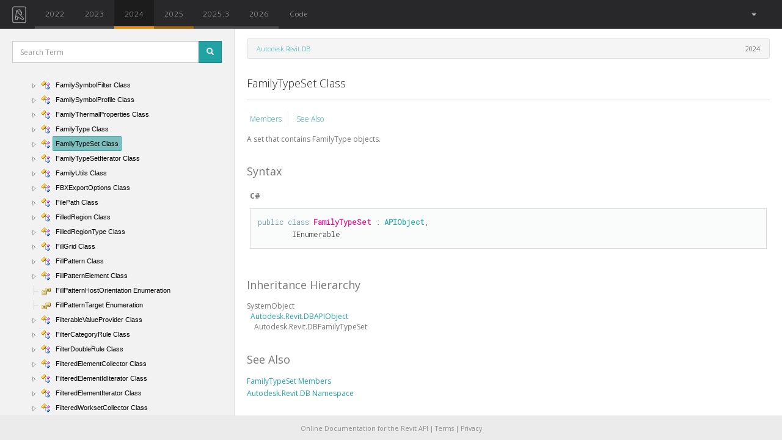

--- FILE ---
content_type: text/html; charset=utf-8
request_url: https://www.revitapidocs.com/2024/c38b1482-db14-7c2b-8efc-68a20bf35a24.htm
body_size: 7154
content:
<!doctype html>
<!--[if lt IE 7]>      <html class="no-js lt-ie9 lt-ie8 lt-ie7" lang=""> <![endif]-->
<!--[if IE 7]>         <html class="no-js lt-ie9 lt-ie8" lang=""> <![endif]-->
<!--[if IE 8]>         <html class="no-js lt-ie9" lang=""> <![endif]-->
<!--[if gt IE 8]><!--> <html class="no-js" lang=""> <!--<![endif]-->

    <head>
        <meta charset="utf-8">
        <meta http-equiv="X-UA-Compatible" content="IE=edge,chrome=1">

        <!-- CHILD HEADER -->
        <!-- ADDED HEDE SO CSS FROM CHM CONTENT IS OVERRIDEN -->
        
<!-- HEADER CONTENTS FROM API.HTML -->
<title>FamilyTypeSet Class</title>
<!-- HEADER CONTENTS FROM API.HTML -->

        <!-- CHILD HEADER -->

        
        <!-- DEFAULT SCHEME META TAGS -->
        <meta name="description" content="Online Documentation for Autodesk's Revit API: 2015, 2016, 2017, 2017.1, 2018">
        <!-- DEFAULT SCHEME META TAGS -->
        

        <meta name="google-site-verification" content="Dn1KWTK6Dm3XMYL1XHu2FUNgz4YH8bUA0YGoFkoWpi0" />

        <meta http-equiv="content-type" content="text/html;charset=UTF-8">
        <meta name="apple-mobile-web-app-capable" content="yes">
        <meta name="apple-mobile-web-app-status-bar-style" content="#28282a">
        <meta name="theme-color" content="#28282a">
        <meta name="viewport" content="width=device-width, initial-scale=1 maximum-scale=1, user-scalable=no">
        <meta name="ROBOTS" content="INDEX, FOLLOW">
        <link rel="shorcut icon" href="https://d24b2zsrnzhmgb.cloudfront.net/static/img/favicon.png">
        <link rel="shorcut icon" type="image/x-icon" href="https://d24b2zsrnzhmgb.cloudfront.net/static/img/favicon.ico">
        <link rel="apple-touch-icon" type="image/png" href="https://d24b2zsrnzhmgb.cloudfront.net/static/img/icon-144.png">
        <link rel="icon" sizes="128x128" href="https://d24b2zsrnzhmgb.cloudfront.net/static/img/icon-128.png">
        <link rel="icon" sizes="192x192" href="https://d24b2zsrnzhmgb.cloudfront.net/static/img/icon-192.png">

        <!-- START CSS WEBASSETS -->
        
        <link rel="stylesheet" type="text/css" href="https://d24b2zsrnzhmgb.cloudfront.net/static/packed/packed.css?c525128e" />
        
        <link rel="stylesheet" type="text/css" href="https://fonts.googleapis.com/css?family=Open+Sans:300italic,400italic,700italic,400,300,600,700|Roboto+Mono:300">
        <!-- END CSS WEBASSETS -->

        <!-- ADSENSE VERIFICATION -->
        <!-- <script data-ad-client="ca-pub-0886989922993665" async src="https://pagead2.googlesyndication.com/pagead/js/adsbygoogle.js"></script> -->
        <script async src="https://pagead2.googlesyndication.com/pagead/js/adsbygoogle.js?client=ca-pub-0886989922993665" crossorigin="anonymous"></script>
        <!-- ADSENSE VERIFICATION -->

    </head>

    <body>

        <!--[if lt IE 8]>
            <p class="browserupgrade">You are using an <strong>outdated</strong> browser. Please <a href="http://browsehappy.com/">upgrade your browser</a> to improve your experience.</p>
        <![endif]-->

            <!-- BASE: NAV MENU -->
            <nav class="navbar navbar-default">
  <div class="container-fluid">
    <!-- Brand and toggle get grouped for better mobile display -->
    <div class="navbar-header">
      <button type="button" class="navbar-toggle collapsed" data-toggle="collapse" data-target="#bs-example-navbar-collapse-1" aria-expanded="false">
        <span class="sr-only">Toggle navigation</span>
        <span class="icon-bar"></span>
        <span class="icon-bar"></span>
        <span class="icon-bar"></span>
      </button>
      <a class="navbar-brand  compact" href="/"><img alt="Revit API Docs Logo" src="https://d24b2zsrnzhmgb.cloudfront.net/static/img/logos/nav-logo-simple.svg"></a>
    </div>

    <div class="collapse navbar-collapse" id="bs-example-navbar-collapse-1">

      <ul class="nav navbar-nav" id="nav-main">

        <!-- Missing is added only if available in is defined, and year not in it -->
        <!-- Non active buttons will switch to equivalent resource of that year. Active button will take to root of that year -->
        

        
        
          <li>
        <a  class="api-button 
            
            
            unchanged
            "
            href="/2022/c38b1482-db14-7c2b-8efc-68a20bf35a24.htm"
            data-toggle="tooltip"
            data-placement="bottom"
            data-name=2022
            title="unchanged"
            
            >
            2022
        </a></li>
        
          <li>
        <a  class="api-button 
            
            
            unchanged
            "
            href="/2023/c38b1482-db14-7c2b-8efc-68a20bf35a24.htm"
            data-toggle="tooltip"
            data-placement="bottom"
            data-name=2023
            title="unchanged"
            
            >
            2023
        </a></li>
        
          <li>
        <a  class="api-button active
            
            
            updated
            "
            href="/2024/"
            data-toggle="tooltip"
            data-placement="bottom"
            data-name=2024
            title="updated"
            
            >
            2024
        </a></li>
        
          <li>
        <a  class="api-button 
            
            
            updated
            "
            href="/2025/c38b1482-db14-7c2b-8efc-68a20bf35a24.htm"
            data-toggle="tooltip"
            data-placement="bottom"
            data-name=2025
            title="updated"
            
            >
            2025
        </a></li>
        
          <li>
        <a  class="api-button 
            
            
            unchanged
            "
            href="/2025.3/c38b1482-db14-7c2b-8efc-68a20bf35a24.htm"
            data-toggle="tooltip"
            data-placement="bottom"
            data-name=2025.3
            title="unchanged"
            
            >
            2025.3
        </a></li>
        
          <li>
        <a  class="api-button 
            
            
            unchanged
            "
            href="/2026/c38b1482-db14-7c2b-8efc-68a20bf35a24.htm"
            data-toggle="tooltip"
            data-placement="bottom"
            data-name=2026
            title="unchanged"
            
            >
            2026
        </a></li>
        

        <li class=""><a href="/code/"  data-name="Code">Code</a></li>
      </ul>


      <ul class="nav navbar-nav navbar-right">
        

        <li class="dropdown" id="language-dropdown">
            <a href="#" class="dropdown-toggle" data-toggle="dropdown" role="button" aria-expanded="false">
              <span id="language-active"></span><span> </span><span class="caret"></span>
            </a>
            <ul class="dropdown-menu" role="menu">
              <li><a class="text-center language-selector" href="#">All</a></li>
              <li class="divider"></li>
              <li><a class="text-center language-selector" href="#">C#</a></li>
              <li><a class="text-center language-selector" href="#">VB</a></li>
              <li><a class="text-center language-selector" href="#">C++</a></li>
              <!-- <li><a class="language-selector" href="#">Python <span class="small">[BETA]</span></a></li> -->
            </ul>
        </li>

        <!-- <li><a target="_blank" href="http://twitter.com/intent/tweet?text=Check out&url=http://RevitAPIdocs.com&hashtags=revitapi&via=revitapidocs&"><img src="https://d24b2zsrnzhmgb.cloudfront.net/static/img/social/social-twitter-navbar.svg" alt="Tweet" /></a></li> -->
      </ul>


    </div> <!-- /.navbar-collapse -->
  </div> <!-- /.container-fluid -->
</nav>
            <!-- BASE: NAV MENU -->

            <!-- PROMO: GLOBAL BANNER (inline, no JS/CSS dependency) -->
            <div id="promo-banner" style="display:none; position:relative; top:0; height:44px; line-height:44px; background-color:#0f172a; color:#fff; text-align:center; margin-bottom:12px;">
                <a href="https://archilabs.ai/ca-revit-ai-pilot" style="color:#fff; text-decoration:none; font-weight:600;">✨ Located in SF Bay Area or LA? Get free Revit AI automation consulting from YC-backed AI engineers →</a>
            </div>
            <!-- PROMO: GLOBAL BANNER -->

            <!-- BASE: MAIN CONTENT -->
            <div id="content-wrapper">
                
<!-- START  API HTML -->

    <!-- MODAL SEARCH -->


<div class="modal fade" id="searchModal" tabindex="-1" role="dialog" aria-labelledby="ModalSearchResults">
  <div class="modal-dialog" role="document">

    <div class="modal-content" id="modal-results">
        <!-- HANDLE BARS TEMPLATE INSERTED HERE -->
    </div>


    <script id="modal-template" type="text/x-handlebars-template">
      <!-- MODAL HEADER -->
      <div class="modal-header">
          <button type="button" class="close" data-dismiss="modal" aria-label="Close">
              <span aria-hidden="true">&times;</span></button>

          <h4 class="modal-title truncate" id="myModalLabel">Query: <strong>{{query}}</strong></h4>


          <div id="result-filter-list" class="text-muted small">
               <!-- <p>Type Filter: <span id="result-filter" class="result-tag badge" data-filter=""></span></p> -->
               <div id="result-info" class='hidden-xs'>
                   <span id="result-size">Target API: {{target_year}}</span></br>
                   <span id="result-size">Results: {{total_results}}{{#if truncated}} [ Showing: {{max_results}} ]{{/if}}</span>
               </div>
               <input id="result-filter-box" type="text" class="form-control" id="filter" placeholder="Filter" autocomplete="off" autofocus>
          </div>
      </div>
      <!-- MODAL HEADER -->

      <!-- MODAL BODY -->
      <div class="modal-body">
          {{#each results}}
          <div class="result-entry" data-tag="{{tag}}">
            <h5 class="truncate {{#exactMatch}}{{/exactMatch}}"><a href="{{href}}">{{title}}</a>
            <span data-name={{tag}} class="result-tag badge pull-right">{{tag}}</span></h5>
            <p class="member-of small"><a href="{{member_of_href}}">{{member_of}}</a>
                <span class="small year">{{#joinyears}}{{years}}{{/joinyears}}</span>
            </p>
            <p class="small description">{{description}}</p>
          </div>
          {{else}}
          <span class="text-danger">{{error}}</span>
          {{/each}}
      </div>
      <!-- MODAL BODY -->

      <!-- MODAL FOOTER -->
      <div class="modal-footer text-muted small hidden-xs">
      <span>Could not find it?
      Try a <a id="google-link" target="=_blank" href="http://www.google.com/search?q=site:www.revitapidocs.com {{query}}">Google Search</a></span>
      </div>
      <!-- MODAL FOOTER -->
    </script>


  </div>
</div>
<!-- MODAL SEARCH -->



    <!-- START SIDEBAR -->
    <nav id="sidebar" class="col-sm-12 col-md-5 col-lg-2">

        <!-- SIDEBAR SEARCH -->
        <div id="sidebar-search">
          <form>
            <div class="form-group">
              <div class="input-group input-group-sm">
                <input type="text" class="form-control" id="search-box" placeholder="Search Term" autocomplete="off" autofocus/>
                <span class="input-group-btn">
                  <button class="btn btn-primary" id="btn-search" type="submit" data-toggle="modal"><span class="glyphicon glyphicon-search"></span></button>
                </span>
              </div>
            </div>
          </form>
        </div>
        <!-- SIDEBAR SEARCH -->

        <!-- START BOOTSTRAP TREEVIEW -->
        <div id="treeview" class="fancytree-connectors">
          <span id="ma" class="small text-muted"></span>
        </div>
        <!-- END BOOTSTRAP TREEVIEW -->

    </nav>
    <!-- END SIDEBAR -->

    <!-- START MAIN -->
    <div class="col-sm-12 col-md-6 col-lg-10" id="content-with-sidebar">

        

        <!-- <script src="https://codefund.io/scripts/e2195c40-3dad-4440-a789-c9906df24a6c/embed.js?template=horizontal"></script> -->
        <!-- <div id="codefund_ad" style="margin-top:-10px; margin-bottom: 15px"></div> -->

        <header class="row">
            <div class="col-sm-12 col-md-12 col-lg-12">
                <ul class="breadcrumb">
                    <li>&nbsp;</li>
                </ul>
                <script id="breadcrumb-template" type="text/x-handlebars-template">
                    <li><a href="{{entry.member_of_href}}">{{ entry.member_of }}</a></li>
                     <span class="pull-right">
                     {{ actual_year }}
                     </span>
                </script>
            </div>
        </header>

        <h4 id="api-title" class="truncate"> FamilyTypeSet Class </h4>
        <hr/>

        <!-- START MAIN CONTENT -->
        <article id="api-content-wrapper">
        <article id=api-content><div id=header><table id=bottomTable><tbody><tr id=headerTableRow3><td align=left><a href=e9c3b1c1-3033-ec43-3406-f2e3d5276edb.htm>Members</a> <a href=#seeAlsoToggle>See Also</a> </td></tr></tbody></table></div><div id=mainSection><div id=mainBody><div class=saveHistory><span style="color: DarkGray"></span><div class=summary>A set that contains FamilyType objects.</div><p><b>Namespace:</b> <a href=87546ba7-461b-c646-cbb1-2cb8f5bff8b2.htm>Autodesk.Revit.DB</a><br><b>Assembly:</b> <span sdata=assembly>RevitAPI</span> (in RevitAPI.dll) Version: 24.0.0.0 (24.0.0.0)</p><h1 class=heading>Syntax<a name=syntaxToggle></a></h1><div class=section id=syntaxSection name=collapseableSection style><div class=code id=syntaxCodeBlocks><span codelanguage=CSharp><table><tbody><tr><th>C#</th></tr><tr><td><pre><code><span class=keyword>public</span> <span class=keyword>class</span> <span class=identifier>FamilyTypeSet</span> : <a href=beb86ef5-39ad-3f0d-0cd9-0c929387a2bb.htm>APIObject</a>, 
	<span class=nolink>IEnumerable</span></code></pre></td></tr></tbody></table></span><span codelanguage=VisualBasicDeclaration><table><tbody><tr><th>Visual Basic</th></tr><tr><td><pre><code><span class=keyword>Public</span> <span class=keyword>Class</span> <span class=identifier>FamilyTypeSet</span> _
	<span class=keyword>Inherits</span> <a href=beb86ef5-39ad-3f0d-0cd9-0c929387a2bb.htm>APIObject</a> _
	<span class=keyword>Implements</span> <span class=nolink>IEnumerable</span></code></pre></td></tr></tbody></table></span><span codelanguage=ManagedCPlusPlus><table><tbody><tr><th>Visual C++</th></tr><tr><td><pre><code><span class=keyword>public</span> <span class=keyword>ref class</span> <span class=identifier>FamilyTypeSet</span> : <span class=keyword>public</span> <a href=beb86ef5-39ad-3f0d-0cd9-0c929387a2bb.htm>APIObject</a>, 
	<span class=nolink>IEnumerable</span></code></pre></td></tr></tbody></table></span></div></div><h1 class=heading>Inheritance Hierarchy<a name=familyToggle></a></h1><div class=section id=familySection name=collapseableSection style><span class=nolink>SystemObject</span><br>  <a href=beb86ef5-39ad-3f0d-0cd9-0c929387a2bb.htm>Autodesk.Revit.DBAPIObject</a><br>    <span class=selflink>Autodesk.Revit.DBFamilyTypeSet</span><br></div><h1 class=heading>See Also<a name=seeAlsoToggle></a></h1><div class=section id=seeAlsoSection name=collapseableSection style><div class=seeAlsoStyle><a href=e9c3b1c1-3033-ec43-3406-f2e3d5276edb.htm>FamilyTypeSet Members</a></div><div class=seeAlsoStyle><a href=87546ba7-461b-c646-cbb1-2cb8f5bff8b2.htm>Autodesk.Revit.DB Namespace</a></div></div></div></div></div></article>
        </article>
        <!-- END MAIN CONTENT -->

        <!-- API ADSENSE -->
        
        <!-- doc-banner -->
        <!-- <ins class="adsbygoogle"
            style="display:block"
            data-ad-client="ca-pub-0886989922993665"
            data-ad-slot="8690675280"
            data-ad-format="auto"
            data-full-width-responsive="true"></ins>
            <script>
        (adsbygoogle = window.adsbygoogle || []).push({});
        </script> -->

        <!-- CODEFUND -->
        <!-- <div id="codefund"></div> -->
        <!-- <script src="https://codefund.io/properties/80/funder.js" async="async"></script> -->
        <!-- CODEFUND -->

        
          <!-- CARBON -->
          <script async type="text/javascript" src="https://cdn.carbonads.com/carbon.js?serve=CK7DVK3U&placement=wwwrevitapidocscom" id="_carbonads_js"></script>
          <!-- CARBON -->

        


        <!-- MONOGRAPH -->
        <!-- 
        
        <a class="monograph" href="https://monograph.io/?utm_source=revitdocs&utm_medium=banner&utm_campaign=summer">
            <img class="center-block monograph-logo doc" alt="monograph-logo" src="https://d24b2zsrnzhmgb.cloudfront.net/static/img/sponsors/monograph-black.svg"/>
        </a> -->
        <!-- MONOGRAPH -->

        <!-- END ADSENSE -->

        <!-- START DISQUS -->
        
            
        
        <!-- END DISQUS -->
    </div>
    <!-- END MAIN -->

<!-- END API HTML -->

<!-- INSIGHTS HB JS TEMPLATE -->

<!-- INSIGHTS HB JS TEMPLATE -->


            </div>
            <!-- BASE: MAIN CONTENT -->


            <footer id="footer" class="center-block">
                <p id="add-block-off">
                Online Documentation for the Revit API
                |
                <a href="https://app.archilabs.ai/tos.html">Terms</a>
                |
                <a href="https://app.archilabs.ai/privacy.html">Privacy</a>
                </p>
                <p id="add-block-on">
                    Please disable your ad-blocker
                    to <a href="https://apidocs.co/support">support this project.
                    </a>.
                </p>
            </footer>

        <!-- BASE: MESSAGES -->

        
  

        <!-- BASE: MESSAGES -->

        <script>
        var AvailableApis = ['2015', '2016', '2017.1', '2018.2', '2019', '2021.1', '2022', '2023', '2024', '2025', '2025.3', '2026']
        var LastYear = AvailableApis[AvailableApis.length -1]
        </script>
        <!-- START JS COMMON WEBASSETS -->
        
        <script src="https://d24b2zsrnzhmgb.cloudfront.net/static/packed/common_packed.js?5a30cc40"></script>
        
        <!-- END JS COMMON WEBASSETS -->

        
        
    <!-- BASE: START GOOGLE ANALYTICS - HIDDEN WHEN DEBUG -->
    <!-- Google tag (gtag.js) -->
    <script async src="https://www.googletagmanager.com/gtag/js?id=G-N680H7Y0BW"></script>
    <script>
      window.dataLayer = window.dataLayer || [];
      function gtag(){dataLayer.push(arguments);}
      gtag('js', new Date());

      gtag('config', 'G-N680H7Y0BW');
    </script>
    <!-- BASE: END GOOGLE ANALYTICS -->

        <!-- BASE: START CHILD SCRIPT BLOCK -->

        
<!-- START API SCRIPT  -->


<script src="https://d24b2zsrnzhmgb.cloudfront.net/static/packed/api_packed.js?e972051d"></script>

<!-- WHATS NEW SCRIPT -->



<script>

var loadingSpan = '<img src="https://d24b2zsrnzhmgb.cloudfront.net/static/img/loader.gif">&nbsp;Loading'
$('#menu-loading').html(loadingSpan)

var namespaceJson = "https://d24b2zsrnzhmgb.cloudfront.net/static/json/namespace_2024_min.json"

var templateData = { entry: {"description": "A set that contains FamilyType objects.", "href": "c38b1482-db14-7c2b-8efc-68a20bf35a24.htm", "member_of": "Autodesk.Revit.DB", "member_of_href": "87546ba7-461b-c646-cbb1-2cb8f5bff8b2.htm", "namespace": "Autodesk.Revit.DB", "short_title": "FamilyTypeSet", "tag": "Class", "title": "FamilyTypeSet Class", "type": "entry", "years": {"2015": "exists", "2016": "unchanged", "2017.1": "unchanged", "2018.2": "unchanged", "2019": "unchanged", "2021.1": "unchanged", "2022": "unchanged", "2023": "unchanged", "2024": "updated", "2025": "updated", "2025.3": "unchanged", "2026": "unchanged"}},
                     content_path: "api_docs/2024/c38b1482-db14-7c2b-8efc-68a20bf35a24.htm",
                     active_href : "c38b1482-db14-7c2b-8efc-68a20bf35a24.htm",
                     actual_year : "2024",
                     active_year : "2024",
}


$(document).ready(function() {

    ajaxHelper.loadContent(templateData, true)

    var urlParams = urlHelper.getParams()
    if (urlParams.query) {
        submitSearch(urlParams.query)
    }

    if (urlParams.enumeration) {
        var target = $('span.selflink').filter(function() {return $(this).text().trim() === urlParams.enumeration} )
        if (target) {
            target.closest('tr').addClass('selected-enumeration')
            scrollHelper(SCROLL_ELEMENT, target, false, 100)
        }
    }
    if (urlParams.section) {
        var anchor = $('a[name="' + urlParams.section + '"]')
        if (anchor.length == 0) {
            anchor = $('#' + urlParams.section)
        }
        scrollHelper(SCROLL_ELEMENT, anchor, true, 200)
    }
});

</script>



        <!-- BASE: END CHILD SCRIPT BLOCK -->


        <!-- Inline promo geofence (no external assets dependency) -->
        <script>
        (function(){
            function q(){var s=location.search.substring(1).split('&').reduce(function(m,p){var kv=p.split('='); if(kv[0]) m[decodeURIComponent(kv[0])]=decodeURIComponent(kv[1]||''); return m;},{}); return s;}
            var params=q();
            var banner=document.getElementById('promo-banner');
            if(!banner) return;
            if(params.promo_off==='1'){banner.style.display='none'; return;}
            if(params.promo_force==='1'){show(); return;}
            var k='promoEligibility';
            var ttl=24*60*60*1000; // 24h
            try{
                var raw=localStorage.getItem(k);
                if(raw && params.promo_refresh!=='1'){
                    var c=JSON.parse(raw);
                    if(c && c.ts && (Date.now()-c.ts)<ttl){ if(c.eligible){show();} return; }
                }
            }catch(e){}
            fetch('https://ipapi.co/json/').then(function(r){if(!r.ok) throw new Error('geo'); return r.json();}).then(function(d){
                var lat=Number(d.latitude), lon=Number(d.longitude);
                if(!isFinite(lat)||!isFinite(lon)) return;
                var ok=eligible(lat,lon);
                try{localStorage.setItem(k, JSON.stringify({eligible:ok, ts:Date.now()}));}catch(e){}
                if(ok) show();
            }).catch(function(){});

            function show(){
                banner.style.display='block';
                var h=banner.offsetHeight||44;
                bump('content-with-sidebar',h);
                bump('sidebar',h);
                bump('content-full-width',h);
            }
            function bump(id,h){
                var n=document.getElementById(id); if(!n) return;
                var cs=window.getComputedStyle(n);
                if(cs.position==='absolute'){
                    var t=parseInt(cs.top||'0',10)||0; n.style.top=(t+h)+'px';
                }else{
                    var mt=parseInt(cs.marginTop||'0',10)||0; n.style.marginTop=(mt+h)+'px';
                }
            }
            function eligible(lat,lon){
                var u={lat:lat,lon:lon};
                var sf={lat:37.7749,lon:-122.4194}, sj={lat:37.3382,lon:-121.8863}, oak={lat:37.8044,lon:-122.2712}, la={lat:34.0522,lon:-118.2437}, mont={lat:30.321,lon:-95.479};
                return within(u,sf,70)||within(u,sj,45)||within(u,oak,35)||within(u,la,90)||within(u,mont,50);
            }
            function within(a,c,km){return dist(a,c)<=km;}
            function dist(a,b){var R=6371; function rad(d){return d*Math.PI/180;} var dLat=rad(b.lat-a.lat), dLon=rad(b.lon-a.lon); var la1=rad(a.lat), la2=rad(b.lat); var h=Math.sin(dLat/2)**2+Math.cos(la1)*Math.cos(la2)*Math.sin(dLon/2)**2; return 2*R*Math.asin(Math.sqrt(h));}
        })();
        </script>


        <!-- JSON-LD markup generated by Google Structured Data Markup Helper. -->
        <!-- START SCHEMA -->
        
        <script type="application/ld+json">
        [   
                {
                  "@context" : "http://schema.org",
                  "@type" : "APIReference",
                  "executableLibraryName" : "RevitAPI.dll",
                  "name" : "FamilyTypeSet Class",
                  "isPartOf" : "Autodesk.Revit.DB",
                  "description" : "A set that contains FamilyType objects.",
                  "url" : "http://www.revitapidocs.com/2024/",
                  "version" : "2024",
                  "inLanguage" : "en",
                  "copyrightHolder" : "Autodesk Inc.",
                  "publisher" : {
                    "@type" : "Organization",
                    "name" : "Autodesk Inc." }
                }
            
        ]
        </script>
        <!-- END SCHEMA -->

    </body>
</html>

--- FILE ---
content_type: text/html; charset=utf-8
request_url: https://www.google.com/recaptcha/api2/aframe
body_size: 267
content:
<!DOCTYPE HTML><html><head><meta http-equiv="content-type" content="text/html; charset=UTF-8"></head><body><script nonce="X6L_AbxtoFuEEzCJoJ2OLQ">/** Anti-fraud and anti-abuse applications only. See google.com/recaptcha */ try{var clients={'sodar':'https://pagead2.googlesyndication.com/pagead/sodar?'};window.addEventListener("message",function(a){try{if(a.source===window.parent){var b=JSON.parse(a.data);var c=clients[b['id']];if(c){var d=document.createElement('img');d.src=c+b['params']+'&rc='+(localStorage.getItem("rc::a")?sessionStorage.getItem("rc::b"):"");window.document.body.appendChild(d);sessionStorage.setItem("rc::e",parseInt(sessionStorage.getItem("rc::e")||0)+1);localStorage.setItem("rc::h",'1769773681436');}}}catch(b){}});window.parent.postMessage("_grecaptcha_ready", "*");}catch(b){}</script></body></html>